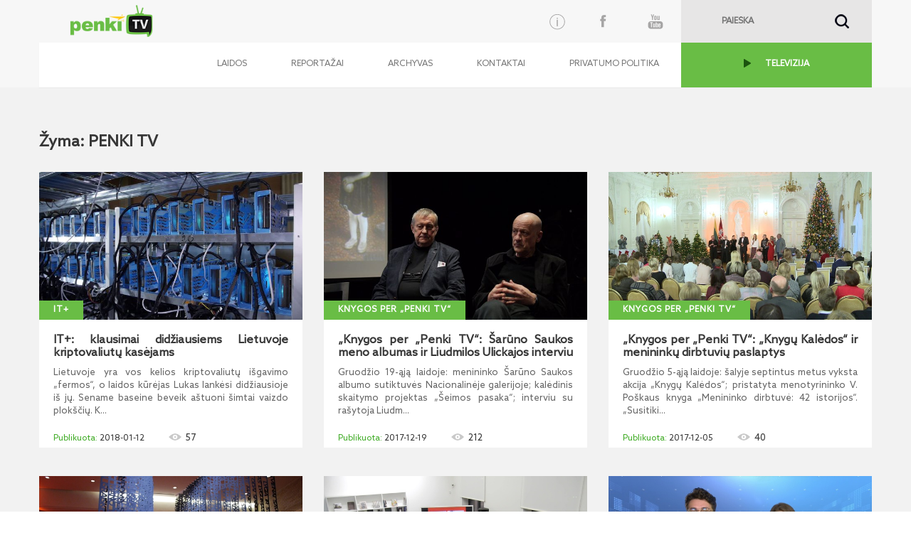

--- FILE ---
content_type: text/html; charset=utf-8
request_url: https://www.penki.tv/tag?keyword=PENKI%20TV
body_size: 19449
content:


<!DOCTYPE html PUBLIC "-//W3C//DTD XHTML 1.0 Transitional//EN" "http://www.w3.org/TR/xhtml1/DTD/xhtml1-transitional.dtd">

<html xmlns="http://www.w3.org/1999/xhtml">
<head><title>
	PenkiTV
</title>
    <!--[if IE]><meta http-equiv="X-UA-Compatible" content="IE=edge,chrome=1" /><![endif]-->
    <meta http-equiv="X-UA-Compatible" content="IE=edge" /><meta name="viewport" content="initial-scale=1,maximum-scale=1,user-scalable=no" /><meta property="fb:app_id" content="550238141815927" /><link href="/Styles/bootstrap-theme.css" rel="stylesheet" /><link href="/Styles/bootstrap.css" rel="stylesheet" /><link href="/Styles/styles.css" rel="stylesheet" /><link href="/Styles/tipsy.css" rel="stylesheet" /><link href="/Styles/jquery-ui.css" rel="stylesheet" />
    <script src="https://code.jquery.com/jquery-1.9.1.min.js" type="text/javascript"></script>
    <script src="/Scripts/jquery-ui.js" type="text/javascript"></script>
    <script src="/Scripts/jquery.ui.datepicker-lt.js"></script>
    <script src="/Scripts/bootstrap.min.js" type="text/javascript"></script>
    <script src="/Scripts/jquery.tipsy.js" type="text/javascript"></script>
    <script src="https://ajax.aspnetcdn.com/ajax/jquery.templates/beta1/jquery.tmpl.min.js" type="text/javascript"></script>
    <script src="/Scripts/jquery.mask.min.js" type="text/javascript"></script>
    <script src="/Scripts/functions.js?date=20160119" type="text/javascript"></script>
    <script src="/Scripts/VideoPlayer.js?date=20160119" type="text/javascript"></script>
    <script type="text/javascript">

        var _gaq = _gaq || [];
        _gaq.push(['_setAccount', 'UA-108710-21']);
        _gaq.push(['_trackPageview']);

        (function () {
            var ga = document.createElement('script'); ga.type = 'text/javascript'; ga.async = true;
            ga.src = ('https:' == document.location.protocol ? 'https://ssl' : 'http://www') + '.google-analytics.com/ga.js';
            var s = document.getElementsByTagName('script')[0]; s.parentNode.insertBefore(ga, s);
        })();

    </script>


    
    
</head>
<body>
    <form method="post" action="./tag?keyword=PENKI+TV" id="m_form">
<div class="aspNetHidden">
<input type="hidden" name="__EVENTTARGET" id="__EVENTTARGET" value="" />
<input type="hidden" name="__EVENTARGUMENT" id="__EVENTARGUMENT" value="" />
<input type="hidden" name="__VIEWSTATE" id="__VIEWSTATE" value="/wEPDwUKLTQ4NDAwNDczMWRkMxv7pmIf3xrqvgjvoQdhkvj/dd98v+WNrHI0cOd5M3c=" />
</div>

<script type="text/javascript">
//<![CDATA[
var theForm = document.forms['m_form'];
if (!theForm) {
    theForm = document.m_form;
}
function __doPostBack(eventTarget, eventArgument) {
    if (!theForm.onsubmit || (theForm.onsubmit() != false)) {
        theForm.__EVENTTARGET.value = eventTarget;
        theForm.__EVENTARGUMENT.value = eventArgument;
        theForm.submit();
    }
}
//]]>
</script>


<script src="/WebResource.axd?d=UZz-QSywdFVHLT_iKDN_umVGUQIEcr1zS0jE1Ow4iTYpFGL0ow-uGwABn3jagpH-IJfNqjIkH8RbA2GTYcilbYiQ2W1vqMSJVS8jUkuCtoo1&amp;t=638901644248157332" type="text/javascript"></script>

<div class="aspNetHidden">

	<input type="hidden" name="__VIEWSTATEGENERATOR" id="__VIEWSTATEGENERATOR" value="07C50832" />
	<input type="hidden" name="__SCROLLPOSITIONX" id="__SCROLLPOSITIONX" value="0" />
	<input type="hidden" name="__SCROLLPOSITIONY" id="__SCROLLPOSITIONY" value="0" />
</div>
        

    <div id="wrapper">
        <!-- HEADER -->    
            <header id="header">
                <div class="container-fluid"> 
                    <div class="container">
                        <a href="#" class="hidden-xs hidden-sm scrollup">Scroll</a>
                        <a href="/">
                            <img class="left hidden-xs" id="logo" src="/Images/logo.png" border="0" alt="" />
                        </a>
                        

<script type="text/javascript">
    $(document).ready(function () {
        $('#m_searchText').focus(function () {          
            $('#m_searchText').val('');
        });

        $('#m_searchText').blur(function () {
            if ($('#m_searchText').val() == '')
                $('#m_searchText').val('');
        });

        $("#m_searchText").keypress(function (event) {
           
            var keycode = (event.keyCode ? event.keyCode : event.which);
           
            if (keycode == '13') {               
                __doPostBack("ctl00$ctl00$BaseContentPlaceHolder$Search$m_searchBtn", "");              
            }
        });

    });

    function check() {
        if ($('#m_searchText').val() == '')
              return false;
          return true;
      }
</script>

<div class="right hidden-xs" id="search">
    <input name="ctl00$ctl00$BaseContentPlaceHolder$Search$m_searchText" type="text" id="m_searchText" placeholder="PAIEŠKA" />  
    <a onclick="return check();" id="m_searchBtn" href="javascript:__doPostBack(&#39;ctl00$ctl00$BaseContentPlaceHolder$Search$m_searchBtn&#39;,&#39;&#39;)">&nbsp;</a>
</div>

                        



<div id="social_block" class="hidden-xs">
            <!-- Info button -->
        <button type="button" class="btn" data-toggle="modal" data-target="#infomodal">
          <?xml version="1.0" encoding="utf-8"?>
        <svg version="1.1" id="Layer_1" xmlns="http://www.w3.org/2000/svg" xmlns:xlink="http://www.w3.org/1999/xlink" x="0px" y="0px"
	         viewBox="0 0 100 98.9" style="enable-background:new 0 0 100 98.9;" xml:space="preserve">
        <path d="M50,85.9c-19.8,0-35.9-16.1-35.9-35.9c0-19.8,16.1-35.9,35.9-35.9S85.9,30.2,85.9,50C85.9,69.8,69.8,85.9,50,85.9z M50,17.1
	        c-18.1,0-32.9,14.8-32.9,32.9c0,18.1,14.8,32.9,32.9,32.9S82.9,68.1,82.9,50S68.1,17.1,50,17.1z"/>
        <path d="M50,72c-1.4,0-2.5-1.1-2.5-2.5V42.2c0-1.4,1.1-2.5,2.5-2.5s2.5,1.1,2.5,2.5v27.3C52.5,70.8,51.4,72,50,72z"/>
        <circle cx="50" cy="33.4" r="2.8"/>
        </svg>
        </button>
    <a class="social facebook" href="http://www.youtube.com/penkitv" target="_blank"></a>
    <a class="social youtube" href="https://www.facebook.com/PenkiTV" target="_blank"></a>
</div>

                    </div>
                </div>
            </header>


        <!-- MENU -->
        <div class="container-fluid main-nav bg_menu" >
            <div class="container menu_bg">
                    


<nav class="main-menu navbar navbar-default navbar-right">
    <div class="container-fluid">
        <div class="navbar-header">
            <button type="button" class="navbar-toggle collapsed" data-toggle="collapse" data-target="#navbar" aria-expanded="false" aria-controls="navbar">
                <span class="sr-only">Toggle navigation</span>
                <span class="icon-bar"></span>
                <span class="icon-bar"></span>
                <span class="icon-bar"></span>
            </button>
            <a href="/">
                <img class="left visible-xs" id="logo-xs" src="/Images/logo.png" border="0" alt="" />
            </a>
        </div>
        

        <div id="navbar" class="navbar-collapse collapse" aria-expanded="false" style="height: 1px;">
            <ul class="nav navbar-nav">
	
                            <li>
                                <a href="/laidos/" target="_self">Laidos</a>
                            </li>
                        
                            <li>
                                <a href="/reportazai/" target="_self">Reportažai</a>
                            </li>
                        
                            <li>
                                <a href="/archive?reportid=9461" target="_self">Archyvas</a>
                            </li>
                        
                            <li>
                                <a href="/kontaktai/" target="_self">Kontaktai</a>
                            </li>
                        
                            <li>
                                <a href="https://5ci.lt/privatumo-politika" target="_blank">Privatumo politika</a>
                            </li>
                        
                            <li>
                                <a href="https://www.penki.lt/televizija/tiesiogine-transliacija/lrt-hd" target="_blank">TELEVIZIJA</a>
                            </li>
                        
</ul>
        </div>
        <!--/.nav-collapse -->
    </div>
    <!--/.container-fluid -->
</nav>
        <!-- Info Content -->
        <div class="modal fade" id="infomodal" tabindex="-1" role="dialog" aria-labelledby="myModalLabel">
         <div class="vertical-alignment-helper">
          <div class="modal-dialog" role="document">
            <div class="modal-content">
              <div class="modal-header">
                <button type="button" class="close" data-dismiss="modal" aria-label="Close"><span aria-hidden="true">&times;</span></button>
                <h4 class="modal-title text-center text-uppercase" id="myModalLabel">INFORMACIJA</h4>
              </div>
              <div class="modal-body">



  <!-- Nav tabs -->
  <ul class="nav nav-tabs" role="tablist">
    <li role="presentation " class="active col-sm-4 col-xs-12">

            <a href="#apie" aria-controls="home" role="tab" data-toggle="tab">
               <?xml version="1.0" encoding="utf-8"?>
                <svg version="1.1"
	                 id="Layer_1" xmlns:cc="http://creativecommons.org/ns#" xmlns:dc="http://purl.org/dc/elements/1.1/" xmlns:inkscape="http://www.inkscape.org/namespaces/inkscape" xmlns:rdf="http://www.w3.org/1999/02/22-rdf-syntax-ns#" xmlns:sodipodi="http://sodipodi.sourceforge.net/DTD/sodipodi-0.dtd" xmlns:svg="http://www.w3.org/2000/svg"
	                 xmlns="http://www.w3.org/2000/svg" xmlns:xlink="http://www.w3.org/1999/xlink" x="0px" y="0px" viewBox="0 0 93 96"
	                 style="enable-background:new 0 0 93 96;" xml:space="preserve">
                <title>Info icon</title>
                <g transform="translate(0,-952.36218)">
	                <path d="M91.5,1000.2c0,24.9-20.1,45-45,45s-45-20.1-45-45c0-24.9,20.1-45,45-45S91.5,975.4,91.5,1000.2z"/>
	                <g>
		                <path style="fill:#FFFFFF;" d="M52.2,970.4c1.7,0,3.2,0.6,4.4,1.8c1.2,1.2,1.8,2.7,1.8,4.4c0,1.7-0.6,3.2-1.8,4.4
			                c-1.2,1.2-2.7,1.8-4.4,1.8c-1.7,0-3.1-0.6-4.3-1.8c-1.2-1.2-1.8-2.7-1.8-4.4c0-1.7,0.6-3.2,1.8-4.4
			                C49.1,971,50.5,970.4,52.2,970.4z M54.8,989.8l-8.6,30c-0.5,1.7-0.7,2.8-0.7,3.4c0,0.3,0.1,0.6,0.4,0.9c0.3,0.3,0.5,0.4,0.8,0.4
			                c0.5,0,1-0.2,1.4-0.6c1.3-1,2.8-2.9,4.6-5.7l1.4,0.8c-4.2,7.4-8.8,11.1-13.5,11.1c-1.8,0-3.3-0.5-4.4-1.5c-1.1-1-1.6-2.3-1.6-3.9
			                c0-1,0.2-2.4,0.7-4l5.9-20.2c0.6-1.9,0.8-3.4,0.8-4.4c0-0.6-0.3-1.2-0.8-1.6c-0.5-0.5-1.3-0.7-2.2-0.7c-0.4,0-0.9,0-1.5,0l0.5-1.7
			                l14.3-2.3L54.8,989.8z"/>
	                </g>
                </g>
                </svg>
                 <p>Apie Penki TV</p>
            </a>   

    </li>


        <li role="presentation" class="col-sm-4 col-xs-12">
            <a href="#partnership" aria-controls="profile" role="tab" data-toggle="tab"><?xml version="1.0" encoding="utf-8"?>
            <svg version="1.1"
	             id="Layer_1" xmlns:cc="http://creativecommons.org/ns#" xmlns:dc="http://purl.org/dc/elements/1.1/" xmlns:inkscape="http://www.inkscape.org/namespaces/inkscape" xmlns:rdf="http://www.w3.org/1999/02/22-rdf-syntax-ns#" xmlns:sodipodi="http://sodipodi.sourceforge.net/DTD/sodipodi-0.dtd" xmlns:svg="http://www.w3.org/2000/svg"
	             xmlns="http://www.w3.org/2000/svg" xmlns:xlink="http://www.w3.org/1999/xlink" x="0px" y="0px" viewBox="0 0 93 96"
	             style="enable-background:new 0 0 93 96;" xml:space="preserve">
            <title>Info icon</title>
            <circle cx="46.5" cy="30.2" r="26"/>
            <path  d="M7.2,92.9c0-24,17.7-33.6,39.3-33.6s39.3,9.6,39.3,33.6H7.2z"/>
            </svg>
                <p>Bendradarbiavimas</p>
            </a>
        </li>
        <li role="presentation" class="col-sm-4 col-xs-12">
            <a href="#privacy" aria-controls="messages" role="tab" data-toggle="tab">
               <?xml version="1.0" encoding="utf-8"?>

                <svg version="1.1"
	                 id="Layer_1" xmlns:cc="http://creativecommons.org/ns#" xmlns:dc="http://purl.org/dc/elements/1.1/" xmlns:inkscape="http://www.inkscape.org/namespaces/inkscape" xmlns:rdf="http://www.w3.org/1999/02/22-rdf-syntax-ns#" xmlns:sodipodi="http://sodipodi.sourceforge.net/DTD/sodipodi-0.dtd" xmlns:svg="http://www.w3.org/2000/svg"
	                 xmlns="http://www.w3.org/2000/svg" xmlns:xlink="http://www.w3.org/1999/xlink" x="0px" y="0px" viewBox="0 0 93 96"
	                 style="enable-background:new 0 0 93 96;" xml:space="preserve">
                <title>Info icon</title>
                <g transform="matrix( 1, 0, 0, 1, 0,0) ">
	                <g>
		                <g id="a">
			                <path d="M90.3,51.4c1.6-2.2,1.6-4.5,0-6.9C75.9,28.1,61.3,20,46.5,19.9C32,20,17.4,28.2,2.8,44.8c-1.8,2.6-1.8,4.8,0,6.6
				                c4.4,5.6,9.9,10.7,16.5,15.3c9.2,6.2,18.3,9.3,27.3,9.3C61.3,76.1,75.9,67.8,90.3,51.4 M46.5,28.3c5.4,0,10,1.9,13.8,5.7
				                c3.8,3.8,5.7,8.5,5.7,14.1c0,5.4-1.9,10-5.7,13.8c-3.8,3.8-8.4,5.7-13.8,5.7c-5.6,0-10.3-1.9-14-5.7s-5.7-8.4-5.7-13.8
				                c0-5.6,1.9-10.3,5.7-14.1C36.3,30.2,41,28.3,46.5,28.3 M53.2,41.3c-1.8-1.8-4-2.7-6.6-2.7s-4.9,0.9-6.8,2.7
				                c-1.8,2-2.7,4.3-2.7,6.9c0,2.6,0.9,4.8,2.7,6.6c2,1.8,4.3,2.7,6.8,2.7s4.8-0.9,6.6-2.7c1.8-1.8,2.7-4,2.7-6.6
				                C55.8,45.5,55,43.3,53.2,41.3z"/>
		                </g>
	                </g>
                </g>
                </svg> 
                <p>Privatumo politika</p>
            </a>
        </li>
  </ul>

  <!-- Tab panes -->
  <div class="tab-content">
    <div role="tabpanel" class="tab-pane active" id="apie">
        <div class="row">
            <div class="col-xs-4">
                <img class="left logo hidden-xs" src="/Images/logo.png" border="0" alt="">
            </div>
            <div class="col-xs-8 m-l-15">
                „Penki TV“ – tai įmonių grupės „Penki kontinentai“ valdomas TV kanalas, savo žiūrovams siūlantis įvairios tematikos vaizdo siužetų, autorinių laidų („Knygos per „Penki TV“, „IT+“, „Užkulisiai per „Penki TV“, „Savaitės pjūvis“, „Naujienos per „Penki TV‘ ir kt.), koncertų ir vaizdo klipų bei kito kokybiško vaizdo turinio. 
    Jaunos, energingos ir entuziastingai nusiteikusios kanalo kūrėjų komandos tikslas – aktyviai dalyvauti visuomenės informavimo procese ir pranešti apie svarbiausius Lietuvos ir užsienio įvykius, kurti informacines bei pramogines laidas, rengti reportažus informacinių technologijų, mokslo, kitomis visuomenei aktualiomis temomis.
    „Penki TV“ studija taip pat siūlo visą vaizdo ir garso produktų gamybos bei įrangos nuomos paslaugų paketą iš vienų rankų (filmavimas, įgarsinimas ir dubliavimas, vaizdo medžiagos redagavimas ir montavimas, tiesioginės transliacijos internetu ir kt.).
            </div>
        </div>       
    </div>
   
     <div role="tabpanel" class="tab-pane" id="partnership"> 
      <div class="row">
            <div class="col-xs-4">
                <img class="left logo hidden-xs" src="/Images/logo.png" border="0" alt="">
            </div>
          <div class="col-xs-8 m-l-15">
            „Penki TV“ maloniai kviečia bendradarbiauti TV kanalus, televizijas internete, regionų televizijas kuriant ir transliuojant vaizdo turinį. Prie televizijos projektų įgyvendinimo taip pat kviečiami prisijungti TV operatoriai, vaizdo montuotojai, prodiuseriai, reklamos specialistai.  
          </div>
      </div>
      </div>     
    <div role="tabpanel" class="tab-pane" id="privacy">
      <div class="row">
            <div class="col-xs-4">
                <img class="left logo hidden-xs" src="/Images/logo.png" border="0" alt="">
            </div>
          <div class="col-xs-8 m-l-15">
Bet koks „Penki TV“ programų, pavadinimo, prekės ženklų ir/ar kitos intelektinės nuosavybės naudojimas ar teisių naudotis tokia intelektine nuosavybe perdavimas / suteikimas be „Penki TV“ sutikimo laikomas neteisėtu.
                Asmenys, pageidaujantys atgaminti, transliuoti ar kitu būdu komerciniais tikslais naudoti „Penki TV“ programų įrašų kopijas, privalo kreiptis info@penki.tv. Griežtai draudžiama „Penki TV“ interneto svetainėje paskelbtą informaciją be „Penki TV“ sutikimo atgaminti ir padaryti viešai prieinama kitose interneto svetainėse ar tradicinėse žiniasklaidos priemonėse. Klausimai, komentarai ir užklausos dėl „Penki TV“ privatumo politikos gali būti siunčiami el. p. info@penki.tv. 
                </div>  
          </div>
      </div>
  </div>


              </div>
            </div>
          </div>
         </div>
        </div>
            </div>
        </div>


        <!-- PAGE CONTENT -->
        <div class="container-fluid" id="container">
                

<script type="text/javascript">
    $(window).load(function () {
        function fixDiv() {
            var $cache = $('#getfixed');
            if ($(window).scrollTop() > 131)
                $cache.css({ 'position': 'fixed', 'top': '0', });
            else
                $cache.css({ 'position': 'absolute', 'top': 'auto', 'margin-left': '0' });
        }
        $(window).scroll(fixDiv);
        fixDiv();

        $('#close_player').click(function () {
            $('#videoPopupPlaceHolder').hide();
            $('#frameVideo').attr('src', '');
        });
    });
</script>

<div id="videoPopupPlaceHolder" style="display: none;">
    <div class="container-fluid bg_white">
        <div class="" style="z-index: 10">
            <div class="container">
                <div id="main_stream">
                    <a id="close_player" class="right social close"></a>
                    <iframe id="frameVideo" src="" frameborder="0" scrolling="no" width="100%" webkitallowfullscreen="true" mozallowfullscreen="true" allowfullscreen="true"></iframe>
                    <div id="main_stream_left">
                        <script async src="//pagead2.googlesyndication.com/pagead/js/adsbygoogle.js"></script>
                        <!-- Responsive -->
                        <ins class="adsbygoogle"
                            style="display: block"
                            data-ad-client="ca-pub-5054791482177139"
                            data-ad-slot="2500794005"
                            data-ad-format="auto"></ins>
                        <script>
                                (adsbygoogle = window.adsbygoogle || []).push({});
                        </script>
                    </div>
                    <div id="main_stream_right"></div>
                </div>
            </div>
            <div class="container-fluid bg_white">
                <div class="container bg_white">
                    <div class="video_title">
                        <div id="stream_info">
                            <h2 class="head" id="video_title"></h2>
                            <span class="date" id="video_date"></span>
                            <span class="youtube_views" id="video_views"></span>
                            <div id="video_date"></div>
                            <div>
                                <div id="shareduration" class="timeshare" data-time-prefix="popup">
                                    Dalintis nuo:
                                        <input type="text" class="inputTime" id="popupvideoShareStartTime" value="00:00:00">
                                    iki
                                        <input type="text" class="inputTime" id="popupvideoShareEndTime" value="00:00:00">
                                    <input readonly="readonly" type="text" id="popupvideoShareUrl" value="">
                                </div>
                            </div>
                            <p id="tipsy_description"></p>
                            <p id="playVideoKeywords"></p>
                            <a class="right" id="report_title"></a>
                        </div>
                    </div>
                </div>
            </div>
        </div>
    </div>
</div>

                
    

<section id="latest_video">
    <div class="container">
        <h1>Žyma: PENKI TV</h1>
        <div class="row">
            
                    <div class="col-xs-12 col-sm-4">
                        <div class="hover_info">
                            <a onclick='PlayVideo(
                                                        275163, 
                                                        "IT+: klausimai didžiausiems Lietuvoje kriptovaliutų kasėjams",  
                                                        "2018-01-12", 
                                                        "Lietuvoje yra vos kelios kriptovaliutų išgavimo „fermos“, o laidos kūrėjas Lukas lankėsi\r\ndidžiausioje iš jų. Sename baseine beveik aštuoni šimtai vaizdo plokščių. Kodėl išgaunant kriptovaliutas\r\nnaudojami tokie dideli resursai? Kuo skiriasi vaizdo plokštės, kur jų gauti? Kurios kriptovaliutų savybės bus\r\nsvarbiausios ateityje? To paklausėme pačių kriptovaliutų kasėjų.\r\n",
                                                        "LT",
                                                        "IT+",
                                                        "9451",
                                                        "57",
                                                        "penki.tv: kriptovaliutos, kasimas, Bitcoin, Ethereum, uždarbis"
                                                     ); return false;'>
                                <div class="video_overlay"></div>
                            </a>
                            <a>
                                <img src="http://media.search.lt/GetFile.php?OID=275163&filetype=3" onerror="this.src = '/images/notfoundlogo.jpg';" />
                            </a>
                        </div>
                         <a class="subheading" href="/Video?rid=9451&oid=275163">IT+</a>
                        <div class="videopanel">
                            <p class="head" onclick='PlayVideo(
                                                  275163,
                                                "IT+: klausimai didžiausiems Lietuvoje kriptovaliutų kasėjams", 
                                                "2018-01-12", 
                                                "Lietuvoje yra vos kelios kriptovaliutų išgavimo „fermos“, o laidos kūrėjas Lukas lankėsi\r\ndidžiausioje iš jų. Sename baseine beveik aštuoni šimtai vaizdo plokščių. Kodėl išgaunant kriptovaliutas\r\nnaudojami tokie dideli resursai? Kuo skiriasi vaizdo plokštės, kur jų gauti? Kurios kriptovaliutų savybės bus\r\nsvarbiausios ateityje? To paklausėme pačių kriptovaliutų kasėjų.\r\n", 
                                                "LT",
                                                "IT+",
                                                "9451",
                                                "57",
                                                "penki.tv: kriptovaliutos, kasimas, Bitcoin, Ethereum, uždarbis"
                                            ); return false;'>
                                IT+: klausimai didžiausiems Lietuvoje kriptovaliutų kasėjams
                                <p>Lietuvoje yra vos kelios kriptovaliutų išgavimo „fermos“, o laidos kūrėjas Lukas lankėsi
didžiausioje iš jų. Sename baseine beveik aštuoni šimtai vaizdo plokščių. K...</p>
                            </p>
                            <p>
                                <span class="date">2018-01-12</span>
                                <span class="youtube_views" id="videoCount">57</span>
                            </p>
                        </div>
                    </div>
                    
                
                    <div class="col-xs-12 col-sm-4">
                        <div class="hover_info">
                            <a onclick='PlayVideo(
                                                        275028, 
                                                        "„Knygos per „Penki TV“: Šarūno Saukos meno albumas ir Liudmilos Ulickajos interviu",  
                                                        "2017-12-19", 
                                                        "Gruodžio 19-ąją laidoje: menininko Šarūno Saukos albumo sutiktuvės Nacionalinėje galerijoje; kalėdinis skaitymo projektas „Šeimos pasaka“; interviu su rašytoja Liudmila Ulickaja. „Vaikų knygų lentynoje“ – Marko Leino „Kalėdų istorija“. ",
                                                        "LT",
                                                        "Knygos per „Penki TV“",
                                                        "9250",
                                                        "212",
                                                        "Knygos per, Penki TV, Aina Kirdulienė, Šarūnas Sauka, Ramutė Rachlevičiūtė, Šeimos pasaka, Inga Mitunevičiūtė, Ingrida Mereckaitė, Liudmila Ulickaja, Marko Leino, Kalėdų istorija, Gintė Nutautaitė"
                                                     ); return false;'>
                                <div class="video_overlay"></div>
                            </a>
                            <a>
                                <img src="http://media.search.lt/GetFile.php?OID=275028&filetype=3" onerror="this.src = '/images/notfoundlogo.jpg';" />
                            </a>
                        </div>
                         <a class="subheading" href="/Video?rid=9250&oid=275028">Knygos per „Penki TV“</a>
                        <div class="videopanel">
                            <p class="head" onclick='PlayVideo(
                                                  275028,
                                                "„Knygos per „Penki TV“: Šarūno Saukos meno albumas ir Liudmilos Ulickajos interviu", 
                                                "2017-12-19", 
                                                "Gruodžio 19-ąją laidoje: menininko Šarūno Saukos albumo sutiktuvės Nacionalinėje galerijoje; kalėdinis skaitymo projektas „Šeimos pasaka“; interviu su rašytoja Liudmila Ulickaja. „Vaikų knygų lentynoje“ – Marko Leino „Kalėdų istorija“. ", 
                                                "LT",
                                                "Knygos per „Penki TV“",
                                                "9250",
                                                "212",
                                                "Knygos per, Penki TV, Aina Kirdulienė, Šarūnas Sauka, Ramutė Rachlevičiūtė, Šeimos pasaka, Inga Mitunevičiūtė, Ingrida Mereckaitė, Liudmila Ulickaja, Marko Leino, Kalėdų istorija, Gintė Nutautaitė"
                                            ); return false;'>
                                „Knygos per „Penki TV“: Šarūno Saukos meno albumas ir Liudmilos Ulickajos interviu
                                <p>Gruodžio 19-ąją laidoje: menininko Šarūno Saukos albumo sutiktuvės Nacionalinėje galerijoje; kalėdinis skaitymo projektas „Šeimos pasaka“; interviu su rašytoja Liudm...</p>
                            </p>
                            <p>
                                <span class="date">2017-12-19</span>
                                <span class="youtube_views" id="videoCount">212</span>
                            </p>
                        </div>
                    </div>
                    
                
                    <div class="col-xs-12 col-sm-4">
                        <div class="hover_info">
                            <a onclick='PlayVideo(
                                                        274975, 
                                                        "„Knygos per „Penki TV“: „Knygų Kalėdos“ ir menininkų dirbtuvių paslaptys",  
                                                        "2017-12-05", 
                                                        "Gruodžio 5-ąją laidoje: šalyje septintus metus vyksta akcija „Knygų Kalėdos“; pristatyta menotyrininko V. Poškaus knyga „Menininko dirbtuvė: 42 istorijos“. „Susitikimuose“ – rašytoja Gaja Guna Eklė. „Vaikų knygų lentynoje“ aptariame Sonios Hartnet knygą „Sidabrinis asiliukas“.",
                                                        "LT",
                                                        "Knygos per „Penki TV“",
                                                        "9250",
                                                        "40",
                                                        "Knygos per, Penki TV, Aina Kirdulienė, Knygų Kalėdos, Beata Nicholson, Donatas Montvydas, Algirdas Kaušpėdas, Jurga Šeduikytė, Jonas Nainys, Vidas Poškus, Menininko dirbtuvė, 42 istorijos, Jurgita Ludavičienė, Kęstutis Kasparavičius, Ernestas Parulskis, Gaja Guna, Eklė, Brolis, kurio nereikėjo, Sonya Hartnett, Sidabrinis asiliukas"
                                                     ); return false;'>
                                <div class="video_overlay"></div>
                            </a>
                            <a>
                                <img src="http://media.search.lt/GetFile.php?OID=274975&filetype=3" onerror="this.src = '/images/notfoundlogo.jpg';" />
                            </a>
                        </div>
                         <a class="subheading" href="/Video?rid=9250&oid=274975">Knygos per „Penki TV“</a>
                        <div class="videopanel">
                            <p class="head" onclick='PlayVideo(
                                                  274975,
                                                "„Knygos per „Penki TV“: „Knygų Kalėdos“ ir menininkų dirbtuvių paslaptys", 
                                                "2017-12-05", 
                                                "Gruodžio 5-ąją laidoje: šalyje septintus metus vyksta akcija „Knygų Kalėdos“; pristatyta menotyrininko V. Poškaus knyga „Menininko dirbtuvė: 42 istorijos“. „Susitikimuose“ – rašytoja Gaja Guna Eklė. „Vaikų knygų lentynoje“ aptariame Sonios Hartnet knygą „Sidabrinis asiliukas“.", 
                                                "LT",
                                                "Knygos per „Penki TV“",
                                                "9250",
                                                "40",
                                                "Knygos per, Penki TV, Aina Kirdulienė, Knygų Kalėdos, Beata Nicholson, Donatas Montvydas, Algirdas Kaušpėdas, Jurga Šeduikytė, Jonas Nainys, Vidas Poškus, Menininko dirbtuvė, 42 istorijos, Jurgita Ludavičienė, Kęstutis Kasparavičius, Ernestas Parulskis, Gaja Guna, Eklė, Brolis, kurio nereikėjo, Sonya Hartnett, Sidabrinis asiliukas"
                                            ); return false;'>
                                „Knygos per „Penki TV“: „Knygų Kalėdos“ ir menininkų dirbtuvių paslaptys
                                <p>Gruodžio 5-ąją laidoje: šalyje septintus metus vyksta akcija „Knygų Kalėdos“; pristatyta menotyrininko V. Poškaus knyga „Menininko dirbtuvė: 42 istorijos“. „Susitiki...</p>
                            </p>
                            <p>
                                <span class="date">2017-12-05</span>
                                <span class="youtube_views" id="videoCount">40</span>
                            </p>
                        </div>
                    </div>
                    <div class="clearfix visible-xs visible-sm visible-md visible-lg"></div>
                
                    <div class="col-xs-12 col-sm-4">
                        <div class="hover_info">
                            <a onclick='PlayVideo(
                                                        274873, 
                                                        "„Knygos per „Penki TV“: A. Lindgren gimtadienis, „Vilniaus lapai“ ir D. Martinelli interviu",  
                                                        "2017-11-21", 
                                                        "Lapkričio 21-ąją laidoje: M. Mažvydo bibliotekoje paminėtos švedų rašytojos Astridos Lindgren 110-osios gimimo metinės; nuvilnijo festivalis „Vilniaus lapai“; interviu su Dario Martinelli, parašiusiu knygą „Laiškai sūnui vegetarui“. „Vaikų knygų lentynoje“ – Hakon Ovreas knyga „Rudalius“.",
                                                        "LT",
                                                        "Knygos per „Penki TV“",
                                                        "9250",
                                                        "112",
                                                        "Knygos per, Penki TV, Aina Kirdulienė, Malin Billing, Astrida Lindgren, Vilniaus lapai, Jūratė Čerškutė, Rūta Kačkutė, Justinas Vancevičius, Vaikų žemė, Dario Martinelli, Laiškai, sūnui vegetarui, Hakon Ovreas, Rudalius, Inga Mitunevičiūtė, Gintė Nutautaitė"
                                                     ); return false;'>
                                <div class="video_overlay"></div>
                            </a>
                            <a>
                                <img src="http://media.search.lt/GetFile.php?OID=274873&filetype=3" onerror="this.src = '/images/notfoundlogo.jpg';" />
                            </a>
                        </div>
                         <a class="subheading" href="/Video?rid=9250&oid=274873">Knygos per „Penki TV“</a>
                        <div class="videopanel">
                            <p class="head" onclick='PlayVideo(
                                                  274873,
                                                "„Knygos per „Penki TV“: A. Lindgren gimtadienis, „Vilniaus lapai“ ir D. Martinelli interviu", 
                                                "2017-11-21", 
                                                "Lapkričio 21-ąją laidoje: M. Mažvydo bibliotekoje paminėtos švedų rašytojos Astridos Lindgren 110-osios gimimo metinės; nuvilnijo festivalis „Vilniaus lapai“; interviu su Dario Martinelli, parašiusiu knygą „Laiškai sūnui vegetarui“. „Vaikų knygų lentynoje“ – Hakon Ovreas knyga „Rudalius“.", 
                                                "LT",
                                                "Knygos per „Penki TV“",
                                                "9250",
                                                "112",
                                                "Knygos per, Penki TV, Aina Kirdulienė, Malin Billing, Astrida Lindgren, Vilniaus lapai, Jūratė Čerškutė, Rūta Kačkutė, Justinas Vancevičius, Vaikų žemė, Dario Martinelli, Laiškai, sūnui vegetarui, Hakon Ovreas, Rudalius, Inga Mitunevičiūtė, Gintė Nutautaitė"
                                            ); return false;'>
                                „Knygos per „Penki TV“: A. Lindgren gimtadienis, „Vilniaus lapai“ ir D. Martinelli interviu
                                <p>Lapkričio 21-ąją laidoje: M. Mažvydo bibliotekoje paminėtos švedų rašytojos Astridos Lindgren 110-osios gimimo metinės; nuvilnijo festivalis „Vilniaus lapai“; interv...</p>
                            </p>
                            <p>
                                <span class="date">2017-11-21</span>
                                <span class="youtube_views" id="videoCount">112</span>
                            </p>
                        </div>
                    </div>
                    
                
                    <div class="col-xs-12 col-sm-4">
                        <div class="hover_info">
                            <a onclick='PlayVideo(
                                                        274737, 
                                                        "„Knygos per „Penki TV“: drąsa laužyti stereotipus pagal G. Grušaitę ir A. J. Greimas komikse",  
                                                        "2017-11-07", 
                                                        "Lapkričio 7-osios laidoje: Rasos Sagės debiutinis romanas „Laimingi žmonės keliauja dviračiais“; Miglės Anušauskaitės komiksų knyga „Dr. Kvadratas. Greimas ir jo semiotika“; Gabijos Grušaitės romanas „Stasys Šaltoka. Vieneri metai“. Vaikų knygų lentynoje – leidyklos „Tikra knyga“ naujiena „Draugystė ant straublio galo“.",
                                                        "LT",
                                                        "Knygos per „Penki TV“",
                                                        "9250",
                                                        "161",
                                                        "Knygos per, Penki TV, Aina Kirdulienė, Rasa Sagė, Laimingi žmonės, keliauja dviračiais, Miglė Anušauskaitė, Dr. Kvadratas, Greimas, semiotika, Gabija Grušaitė, Stasys Šaltoka, Marius Marcinkevičius, Aušra Kiudulaitė, Draugystė ant, straublio galo"
                                                     ); return false;'>
                                <div class="video_overlay"></div>
                            </a>
                            <a>
                                <img src="http://media.search.lt/GetFile.php?OID=274737&filetype=3" onerror="this.src = '/images/notfoundlogo.jpg';" />
                            </a>
                        </div>
                         <a class="subheading" href="/Video?rid=9250&oid=274737">Knygos per „Penki TV“</a>
                        <div class="videopanel">
                            <p class="head" onclick='PlayVideo(
                                                  274737,
                                                "„Knygos per „Penki TV“: drąsa laužyti stereotipus pagal G. Grušaitę ir A. J. Greimas komikse", 
                                                "2017-11-07", 
                                                "Lapkričio 7-osios laidoje: Rasos Sagės debiutinis romanas „Laimingi žmonės keliauja dviračiais“; Miglės Anušauskaitės komiksų knyga „Dr. Kvadratas. Greimas ir jo semiotika“; Gabijos Grušaitės romanas „Stasys Šaltoka. Vieneri metai“. Vaikų knygų lentynoje – leidyklos „Tikra knyga“ naujiena „Draugystė ant straublio galo“.", 
                                                "LT",
                                                "Knygos per „Penki TV“",
                                                "9250",
                                                "161",
                                                "Knygos per, Penki TV, Aina Kirdulienė, Rasa Sagė, Laimingi žmonės, keliauja dviračiais, Miglė Anušauskaitė, Dr. Kvadratas, Greimas, semiotika, Gabija Grušaitė, Stasys Šaltoka, Marius Marcinkevičius, Aušra Kiudulaitė, Draugystė ant, straublio galo"
                                            ); return false;'>
                                „Knygos per „Penki TV“: drąsa laužyti stereotipus pagal G. Grušaitę ir A. J. Greimas komikse
                                <p>Lapkričio 7-osios laidoje: Rasos Sagės debiutinis romanas „Laimingi žmonės keliauja dviračiais“; Miglės Anušauskaitės komiksų knyga „Dr. Kvadratas. Greimas ir jo sem...</p>
                            </p>
                            <p>
                                <span class="date">2017-11-07</span>
                                <span class="youtube_views" id="videoCount">161</span>
                            </p>
                        </div>
                    </div>
                    
                
                    <div class="col-xs-12 col-sm-4">
                        <div class="hover_info">
                            <a onclick='PlayVideo(
                                                        274715, 
                                                        "IT+: „Išmani Lietuva“, šviesolaidinis internetas Lietuvoje",  
                                                        "2017-11-03", 
                                                        "Renginyje „Išmani Lietuva“ sutikome išmanių žmonių ir dar sumanesnių jų technologijų – objektus atpažįstančią kamerą, Lietuvos istoriją primenančią virtualiosios realybės patirtį. Taip pat sužinojome, kaip sekasi projektui „Kompiuteriukai vaikams“ ir kuo ypatingas išmanusis šalmas. Be abejo, paminėjome ir Pasaulinę informacinių technologijų plėtros dieną bei 19-ąjį šviesolaidinio interneto Lietuvoje gimtadienį.",
                                                        "LT",
                                                        "IT+",
                                                        "9451",
                                                        "60",
                                                        "Išmani Lietuva, Litexpo paroda, Pixevia, Gluk Media, 123go, Kompiuteriukai vaikams, šviesolaidis Lietuvoje, šviesolaidinis internetas, Skynet, IT plėtra, IT+, Penki TV"
                                                     ); return false;'>
                                <div class="video_overlay"></div>
                            </a>
                            <a>
                                <img src="http://media.search.lt/GetFile.php?OID=274715&filetype=3" onerror="this.src = '/images/notfoundlogo.jpg';" />
                            </a>
                        </div>
                         <a class="subheading" href="/Video?rid=9451&oid=274715">IT+</a>
                        <div class="videopanel">
                            <p class="head" onclick='PlayVideo(
                                                  274715,
                                                "IT+: „Išmani Lietuva“, šviesolaidinis internetas Lietuvoje", 
                                                "2017-11-03", 
                                                "Renginyje „Išmani Lietuva“ sutikome išmanių žmonių ir dar sumanesnių jų technologijų – objektus atpažįstančią kamerą, Lietuvos istoriją primenančią virtualiosios realybės patirtį. Taip pat sužinojome, kaip sekasi projektui „Kompiuteriukai vaikams“ ir kuo ypatingas išmanusis šalmas. Be abejo, paminėjome ir Pasaulinę informacinių technologijų plėtros dieną bei 19-ąjį šviesolaidinio interneto Lietuvoje gimtadienį.", 
                                                "LT",
                                                "IT+",
                                                "9451",
                                                "60",
                                                "Išmani Lietuva, Litexpo paroda, Pixevia, Gluk Media, 123go, Kompiuteriukai vaikams, šviesolaidis Lietuvoje, šviesolaidinis internetas, Skynet, IT plėtra, IT+, Penki TV"
                                            ); return false;'>
                                IT+: „Išmani Lietuva“, šviesolaidinis internetas Lietuvoje
                                <p>Renginyje „Išmani Lietuva“ sutikome išmanių žmonių ir dar sumanesnių jų technologijų – objektus atpažįstančią kamerą, Lietuvos istoriją primenančią virtualiosios rea...</p>
                            </p>
                            <p>
                                <span class="date">2017-11-03</span>
                                <span class="youtube_views" id="videoCount">60</span>
                            </p>
                        </div>
                    </div>
                    <div class="clearfix visible-xs visible-sm visible-md visible-lg"></div>
                
                    <div class="col-xs-12 col-sm-4">
                        <div class="hover_info">
                            <a onclick='PlayVideo(
                                                        274696, 
                                                        "„Knygos per „Penki TV“: krikščioniškasis Vilnius ir knygų tinklaraščiai ",  
                                                        "2017-10-24", 
                                                        "Spalį kviečiame palydėti atidžiau apžiūrint krikščionybės įspaudus Vilniaus veide. Tai padaryti mums padės kultūros istorikė Irena Vaišvilaitė. Taip pat supažindinsime su klaipėdiete Sandra – tinklaraščio „Aš skaitau“ kūrėja. Skaudžius istorijos ir likimo vingius atskleis Jochananas Fainas, šį mėnesį viešėjęs Lietuvoje ir pristatęs knygą „Berniukas su smuiku“. Jauniems ir bebaimiams – bilietas į  „Siaubų autobusą“.",
                                                        "LT",
                                                        "Knygos per „Penki TV“",
                                                        "9250",
                                                        "187",
                                                        "Knygos per, Penki TV, Aina Kirdulienė, Irena Vaišvilaitė, Pasivaikščiojimai po, krikščioniškąjį Vilnių, Aš skaitau, Jochananas Fainas, Berniukas, su smuiku, Paul, van Loon, Siaubų autobusas, Inga Mitunevičiūtė, Linas Nutautas"
                                                     ); return false;'>
                                <div class="video_overlay"></div>
                            </a>
                            <a>
                                <img src="http://media.search.lt/GetFile.php?OID=274696&filetype=3" onerror="this.src = '/images/notfoundlogo.jpg';" />
                            </a>
                        </div>
                         <a class="subheading" href="/Video?rid=9250&oid=274696">Knygos per „Penki TV“</a>
                        <div class="videopanel">
                            <p class="head" onclick='PlayVideo(
                                                  274696,
                                                "„Knygos per „Penki TV“: krikščioniškasis Vilnius ir knygų tinklaraščiai ", 
                                                "2017-10-24", 
                                                "Spalį kviečiame palydėti atidžiau apžiūrint krikščionybės įspaudus Vilniaus veide. Tai padaryti mums padės kultūros istorikė Irena Vaišvilaitė. Taip pat supažindinsime su klaipėdiete Sandra – tinklaraščio „Aš skaitau“ kūrėja. Skaudžius istorijos ir likimo vingius atskleis Jochananas Fainas, šį mėnesį viešėjęs Lietuvoje ir pristatęs knygą „Berniukas su smuiku“. Jauniems ir bebaimiams – bilietas į  „Siaubų autobusą“.", 
                                                "LT",
                                                "Knygos per „Penki TV“",
                                                "9250",
                                                "187",
                                                "Knygos per, Penki TV, Aina Kirdulienė, Irena Vaišvilaitė, Pasivaikščiojimai po, krikščioniškąjį Vilnių, Aš skaitau, Jochananas Fainas, Berniukas, su smuiku, Paul, van Loon, Siaubų autobusas, Inga Mitunevičiūtė, Linas Nutautas"
                                            ); return false;'>
                                „Knygos per „Penki TV“: krikščioniškasis Vilnius ir knygų tinklaraščiai 
                                <p>Spalį kviečiame palydėti atidžiau apžiūrint krikščionybės įspaudus Vilniaus veide. Tai padaryti mums padės kultūros istorikė Irena Vaišvilaitė. Taip pat supažindinsi...</p>
                            </p>
                            <p>
                                <span class="date">2017-10-24</span>
                                <span class="youtube_views" id="videoCount">187</span>
                            </p>
                        </div>
                    </div>
                    
                
                    <div class="col-xs-12 col-sm-4">
                        <div class="hover_info">
                            <a onclick='PlayVideo(
                                                        274629, 
                                                        "IT+: papildytoji realybė II. Kūrybiškumas",  
                                                        "2017-10-12", 
                                                        "Papildytoji realybė sugrįžta. Šį kartą kalbėsime apie kūrybiškiausius jos pritaikymo būdus ir svarstysime: pramogos ar edukacija yra šios erdvės ateitis. Taip pat apžvelgsime įdomiausius papildytosios realybės mobiliųjų telefonų žaidimus, kuriuos namuose išmėginti gali kiekvienas.",
                                                        "LT",
                                                        "IT+",
                                                        "9451",
                                                        "67",
                                                        "papildytoji realybė, Žilvinas Ledas, Šarūnas Ledas, Zach Lieberman, kūrybiškumas, PokemonGo, Snapchat, virtuali realybė, Penki TV, IT+"
                                                     ); return false;'>
                                <div class="video_overlay"></div>
                            </a>
                            <a>
                                <img src="http://media.search.lt/GetFile.php?OID=274629&filetype=3" onerror="this.src = '/images/notfoundlogo.jpg';" />
                            </a>
                        </div>
                         <a class="subheading" href="/Video?rid=9451&oid=274629">IT+</a>
                        <div class="videopanel">
                            <p class="head" onclick='PlayVideo(
                                                  274629,
                                                "IT+: papildytoji realybė II. Kūrybiškumas", 
                                                "2017-10-12", 
                                                "Papildytoji realybė sugrįžta. Šį kartą kalbėsime apie kūrybiškiausius jos pritaikymo būdus ir svarstysime: pramogos ar edukacija yra šios erdvės ateitis. Taip pat apžvelgsime įdomiausius papildytosios realybės mobiliųjų telefonų žaidimus, kuriuos namuose išmėginti gali kiekvienas.", 
                                                "LT",
                                                "IT+",
                                                "9451",
                                                "67",
                                                "papildytoji realybė, Žilvinas Ledas, Šarūnas Ledas, Zach Lieberman, kūrybiškumas, PokemonGo, Snapchat, virtuali realybė, Penki TV, IT+"
                                            ); return false;'>
                                IT+: papildytoji realybė II. Kūrybiškumas
                                <p>Papildytoji realybė sugrįžta. Šį kartą kalbėsime apie kūrybiškiausius jos pritaikymo būdus ir svarstysime: pramogos ar edukacija yra šios erdvės ateitis. Taip pat ap...</p>
                            </p>
                            <p>
                                <span class="date">2017-10-12</span>
                                <span class="youtube_views" id="videoCount">67</span>
                            </p>
                        </div>
                    </div>
                    
                
                    <div class="col-xs-12 col-sm-4">
                        <div class="hover_info">
                            <a onclick='PlayVideo(
                                                        274617, 
                                                        "„Knygos per „Penki TV“: I. Valantinaitės „Trumpametražiai“ bei E. Daciūtės vaikystės pamokos",  
                                                        "2017-10-10", 
                                                        "Lietingą spalį skaidriname pokalbiu su rašytoja Evelina Daciūte. Keturių vaikų mama, dirbdama su talentingomis iliustratorėmis, lietuvių vaikų literatūrą papildė prasmingomis istorijomis. Taip pat kviečiame ragauti „Riešutortą“, kurį iškepė Benas Bėrantas ir Vilija Kvieskaitė. „Vaikų knygų lentynos“ apžvalgininkės Inga ir Gintė geležinkelio stotyje pradeda kelionę į knygą „Karas, išgelbėjęs mano gyvenimą“. Poezijos gerbėjams šis ruduo dovanoja Indrės Valantinaitės eiles, kurios atskleidžia moters ir jos išgyvenimų pasaulį.",
                                                        "LT",
                                                        "Knygos per „Penki TV“",
                                                        "9250",
                                                        "214",
                                                        "Knygos per, Penki TV, Indrė Valantinaitė, Trumpametražiai, Alma littera, Evelina Daciūtė, Tikra knyga, Inga Mitunevičiūtė, Gintė Nutautaitė, Karas, išgelbėjęs mano, gyvenimą, Nieko rimto, Riešutortas, Benas Bėrantas, Vilija Kvieskaitė"
                                                     ); return false;'>
                                <div class="video_overlay"></div>
                            </a>
                            <a>
                                <img src="http://media.search.lt/GetFile.php?OID=274617&filetype=3" onerror="this.src = '/images/notfoundlogo.jpg';" />
                            </a>
                        </div>
                         <a class="subheading" href="/Video?rid=9250&oid=274617">Knygos per „Penki TV“</a>
                        <div class="videopanel">
                            <p class="head" onclick='PlayVideo(
                                                  274617,
                                                "„Knygos per „Penki TV“: I. Valantinaitės „Trumpametražiai“ bei E. Daciūtės vaikystės pamokos", 
                                                "2017-10-10", 
                                                "Lietingą spalį skaidriname pokalbiu su rašytoja Evelina Daciūte. Keturių vaikų mama, dirbdama su talentingomis iliustratorėmis, lietuvių vaikų literatūrą papildė prasmingomis istorijomis. Taip pat kviečiame ragauti „Riešutortą“, kurį iškepė Benas Bėrantas ir Vilija Kvieskaitė. „Vaikų knygų lentynos“ apžvalgininkės Inga ir Gintė geležinkelio stotyje pradeda kelionę į knygą „Karas, išgelbėjęs mano gyvenimą“. Poezijos gerbėjams šis ruduo dovanoja Indrės Valantinaitės eiles, kurios atskleidžia moters ir jos išgyvenimų pasaulį.", 
                                                "LT",
                                                "Knygos per „Penki TV“",
                                                "9250",
                                                "214",
                                                "Knygos per, Penki TV, Indrė Valantinaitė, Trumpametražiai, Alma littera, Evelina Daciūtė, Tikra knyga, Inga Mitunevičiūtė, Gintė Nutautaitė, Karas, išgelbėjęs mano, gyvenimą, Nieko rimto, Riešutortas, Benas Bėrantas, Vilija Kvieskaitė"
                                            ); return false;'>
                                „Knygos per „Penki TV“: I. Valantinaitės „Trumpametražiai“ bei E. Daciūtės vaikystės pamokos
                                <p>Lietingą spalį skaidriname pokalbiu su rašytoja Evelina Daciūte. Keturių vaikų mama, dirbdama su talentingomis iliustratorėmis, lietuvių vaikų literatūrą papildė pra...</p>
                            </p>
                            <p>
                                <span class="date">2017-10-10</span>
                                <span class="youtube_views" id="videoCount">214</span>
                            </p>
                        </div>
                    </div>
                    <div class="clearfix visible-xs visible-sm visible-md visible-lg"></div>
                
                    <div class="col-xs-12 col-sm-4">
                        <div class="hover_info">
                            <a onclick='PlayVideo(
                                                        274598, 
                                                        "IT+: fizika ir rizika „Tyrėjų naktyje“",  
                                                        "2017-10-05", 
                                                        "„Tyrėjų naktį“ visoje Europoje mokslo įstaigos atveria duris visuomenei. Vilniuje šią dieną vyko beveik aštuoniasdešimt renginių, eksperimentų ir pristatymų, kuriuose dalyvavo ir laidos vedėjas Lukas. Dantų šepetėlių lenktynės, oru varomas kartingas ir vaizdo žaidimai, padedantys ieškoti vaistų nuo Alzheimerio ligos – tai tik keletas iš žiūrovus stebinusių inovacijų. Laidos pabaigoje nepamiršome ir naujienų – „GoPro“, „Twitter“ bei „Trafi“ atsinaujinimo.",
                                                        "LT",
                                                        "IT+",
                                                        "9451",
                                                        "106",
                                                        "Tyrėjų naktis, piliečių mokslas, Linkmenų fabrikas, Technariumas, Alzheimerio liga, kartingai, 3D spausdintuvas, dronai, lėktuvas, Penki TV, IT+"
                                                     ); return false;'>
                                <div class="video_overlay"></div>
                            </a>
                            <a>
                                <img src="http://media.search.lt/GetFile.php?OID=274598&filetype=3" onerror="this.src = '/images/notfoundlogo.jpg';" />
                            </a>
                        </div>
                         <a class="subheading" href="/Video?rid=9451&oid=274598">IT+</a>
                        <div class="videopanel">
                            <p class="head" onclick='PlayVideo(
                                                  274598,
                                                "IT+: fizika ir rizika „Tyrėjų naktyje“", 
                                                "2017-10-05", 
                                                "„Tyrėjų naktį“ visoje Europoje mokslo įstaigos atveria duris visuomenei. Vilniuje šią dieną vyko beveik aštuoniasdešimt renginių, eksperimentų ir pristatymų, kuriuose dalyvavo ir laidos vedėjas Lukas. Dantų šepetėlių lenktynės, oru varomas kartingas ir vaizdo žaidimai, padedantys ieškoti vaistų nuo Alzheimerio ligos – tai tik keletas iš žiūrovus stebinusių inovacijų. Laidos pabaigoje nepamiršome ir naujienų – „GoPro“, „Twitter“ bei „Trafi“ atsinaujinimo.", 
                                                "LT",
                                                "IT+",
                                                "9451",
                                                "106",
                                                "Tyrėjų naktis, piliečių mokslas, Linkmenų fabrikas, Technariumas, Alzheimerio liga, kartingai, 3D spausdintuvas, dronai, lėktuvas, Penki TV, IT+"
                                            ); return false;'>
                                IT+: fizika ir rizika „Tyrėjų naktyje“
                                <p>„Tyrėjų naktį“ visoje Europoje mokslo įstaigos atveria duris visuomenei. Vilniuje šią dieną vyko beveik aštuoniasdešimt renginių, eksperimentų ir pristatymų, kuriuos...</p>
                            </p>
                            <p>
                                <span class="date">2017-10-05</span>
                                <span class="youtube_views" id="videoCount">106</span>
                            </p>
                        </div>
                    </div>
                    
                
                    <div class="col-xs-12 col-sm-4">
                        <div class="hover_info">
                            <a onclick='PlayVideo(
                                                        274543, 
                                                        "IT+: papildytoji realybė (I)",  
                                                        "2017-09-27", 
                                                        "Kuo papildytajai realybei ypatingi šie metai? Kokie įspūdingiausi jos pritaikymo pavyzdžiai? Mobilieji telefonai ar akiniai – kuri patirtis geresnė? Šįkart laidoje papasakosime apie papildytąją realybę, išmėginsime ją telefone ir „Microsoft Hololens“ akiniuose, taip pat susitiksime su programėlės „SketchAR“ kūrėju.",
                                                        "LT",
                                                        "IT+",
                                                        "9451",
                                                        "95",
                                                        "SketchAR, papildytoji realybė, veido atpažinimas, Snapchat filtrai, AR, Google Hololens, ARKit, ArCore, penki TV,  IT+"
                                                     ); return false;'>
                                <div class="video_overlay"></div>
                            </a>
                            <a>
                                <img src="http://media.search.lt/GetFile.php?OID=274543&filetype=3" onerror="this.src = '/images/notfoundlogo.jpg';" />
                            </a>
                        </div>
                         <a class="subheading" href="/Video?rid=9451&oid=274543">IT+</a>
                        <div class="videopanel">
                            <p class="head" onclick='PlayVideo(
                                                  274543,
                                                "IT+: papildytoji realybė (I)", 
                                                "2017-09-27", 
                                                "Kuo papildytajai realybei ypatingi šie metai? Kokie įspūdingiausi jos pritaikymo pavyzdžiai? Mobilieji telefonai ar akiniai – kuri patirtis geresnė? Šįkart laidoje papasakosime apie papildytąją realybę, išmėginsime ją telefone ir „Microsoft Hololens“ akiniuose, taip pat susitiksime su programėlės „SketchAR“ kūrėju.", 
                                                "LT",
                                                "IT+",
                                                "9451",
                                                "95",
                                                "SketchAR, papildytoji realybė, veido atpažinimas, Snapchat filtrai, AR, Google Hololens, ARKit, ArCore, penki TV,  IT+"
                                            ); return false;'>
                                IT+: papildytoji realybė (I)
                                <p>Kuo papildytajai realybei ypatingi šie metai? Kokie įspūdingiausi jos pritaikymo pavyzdžiai? Mobilieji telefonai ar akiniai – kuri patirtis geresnė? Šįkart laidoje p...</p>
                            </p>
                            <p>
                                <span class="date">2017-09-27</span>
                                <span class="youtube_views" id="videoCount">95</span>
                            </p>
                        </div>
                    </div>
                    
                
                    <div class="col-xs-12 col-sm-4">
                        <div class="hover_info">
                            <a onclick='PlayVideo(
                                                        274540, 
                                                        "„Knygos per „Penki TV“: interviu su I. Ežerinyte, M. Buroko knygų rekomendacijos bei viešnagė pas bites",  
                                                        "2017-09-26", 
                                                        "Kol dar lepinamės paskutiniais šiltos saulės spinduliais, kviečiame į vasaros džiugesio nutviekstą pelkę pas Iloną Ežerinytę. Taip pat siūlome atsiversti romaną „aš tau sakau“, kurį parašė Vilma Kava. Kartu su Mariumi Buroku atrasite geriausias neseniai pasirodžiusias poezijos ir prozos knygas. Patys mažiausieji šauniai praleis laiką Bitininkystės muziejuje su „Bitėmis“.",
                                                        "LT",
                                                        "Knygos per „Penki TV“",
                                                        "9250",
                                                        "445",
                                                        "Knygos per, Penki TV, Aina Kirdulienė, Ilona Ežerinytė, Vilma Kava, aš tau, sakau, Marius Burokas, Inga Mitunevičiūtė, Gintė Nutautaitė, knygos vaikams, geriausios knygos, Bitės, Bitininkystės muziejus, Stripeikiai"
                                                     ); return false;'>
                                <div class="video_overlay"></div>
                            </a>
                            <a>
                                <img src="http://media.search.lt/GetFile.php?OID=274540&filetype=3" onerror="this.src = '/images/notfoundlogo.jpg';" />
                            </a>
                        </div>
                         <a class="subheading" href="/Video?rid=9250&oid=274540">Knygos per „Penki TV“</a>
                        <div class="videopanel">
                            <p class="head" onclick='PlayVideo(
                                                  274540,
                                                "„Knygos per „Penki TV“: interviu su I. Ežerinyte, M. Buroko knygų rekomendacijos bei viešnagė pas bites", 
                                                "2017-09-26", 
                                                "Kol dar lepinamės paskutiniais šiltos saulės spinduliais, kviečiame į vasaros džiugesio nutviekstą pelkę pas Iloną Ežerinytę. Taip pat siūlome atsiversti romaną „aš tau sakau“, kurį parašė Vilma Kava. Kartu su Mariumi Buroku atrasite geriausias neseniai pasirodžiusias poezijos ir prozos knygas. Patys mažiausieji šauniai praleis laiką Bitininkystės muziejuje su „Bitėmis“.", 
                                                "LT",
                                                "Knygos per „Penki TV“",
                                                "9250",
                                                "445",
                                                "Knygos per, Penki TV, Aina Kirdulienė, Ilona Ežerinytė, Vilma Kava, aš tau, sakau, Marius Burokas, Inga Mitunevičiūtė, Gintė Nutautaitė, knygos vaikams, geriausios knygos, Bitės, Bitininkystės muziejus, Stripeikiai"
                                            ); return false;'>
                                „Knygos per „Penki TV“: interviu su I. Ežerinyte, M. Buroko knygų rekomendacijos bei viešnagė pas bites
                                <p>Kol dar lepinamės paskutiniais šiltos saulės spinduliais, kviečiame į vasaros džiugesio nutviekstą pelkę pas Iloną Ežerinytę. Taip pat siūlome atsiversti romaną „aš ...</p>
                            </p>
                            <p>
                                <span class="date">2017-09-26</span>
                                <span class="youtube_views" id="videoCount">445</span>
                            </p>
                        </div>
                    </div>
                    <div class="clearfix visible-xs visible-sm visible-md visible-lg"></div>
                
                    <div class="col-xs-12 col-sm-4">
                        <div class="hover_info">
                            <a onclick='PlayVideo(
                                                        274525, 
                                                        "Dr. Ievai Gaižutytei įteiktas Italijos Žvaigždės ordinas ",  
                                                        "2017-09-21", 
                                                        "Rugsėjo 19-osios popietę sostinėje įsikūrusioje Italijos ambasadoje Italijos ir Lietuvos prekybos rūmų prezidentei dr. Ievai Gaižutytei įteiktas prestižinis Italijos Žvaigždės ordinas už ypatingus nuopelnus skatinant dvišalius kultūrinius bei ekonominius santykius.",
                                                        "LT",
                                                        "Lietuvoje",
                                                        "8076",
                                                        "72",
                                                        "Italijos ambasada, Sergio Mattarella, Stefano Taliani, de Marchio, Italijos ambasadorius, Ieva Gaižutytė, apdovanojimas, Ugo Meucci, Italijos Žvaigždės, kavalieriaus ordinas, Laimonas Bielickas, UniCredit Lietuva, Italijos ir Lietuvos, prekybos rūmai, investicijos, verslas, Čiurlionis, Penki TV, kultūra, ekonominiai santykiai"
                                                     ); return false;'>
                                <div class="video_overlay"></div>
                            </a>
                            <a>
                                <img src="http://media.search.lt/GetFile.php?OID=274525&filetype=3" onerror="this.src = '/images/notfoundlogo.jpg';" />
                            </a>
                        </div>
                         <a class="subheading" href="/Video?rid=8076&oid=274525">Lietuvoje</a>
                        <div class="videopanel">
                            <p class="head" onclick='PlayVideo(
                                                  274525,
                                                "Dr. Ievai Gaižutytei įteiktas Italijos Žvaigždės ordinas ", 
                                                "2017-09-21", 
                                                "Rugsėjo 19-osios popietę sostinėje įsikūrusioje Italijos ambasadoje Italijos ir Lietuvos prekybos rūmų prezidentei dr. Ievai Gaižutytei įteiktas prestižinis Italijos Žvaigždės ordinas už ypatingus nuopelnus skatinant dvišalius kultūrinius bei ekonominius santykius.", 
                                                "LT",
                                                "Lietuvoje",
                                                "8076",
                                                "72",
                                                "Italijos ambasada, Sergio Mattarella, Stefano Taliani, de Marchio, Italijos ambasadorius, Ieva Gaižutytė, apdovanojimas, Ugo Meucci, Italijos Žvaigždės, kavalieriaus ordinas, Laimonas Bielickas, UniCredit Lietuva, Italijos ir Lietuvos, prekybos rūmai, investicijos, verslas, Čiurlionis, Penki TV, kultūra, ekonominiai santykiai"
                                            ); return false;'>
                                Dr. Ievai Gaižutytei įteiktas Italijos Žvaigždės ordinas 
                                <p>Rugsėjo 19-osios popietę sostinėje įsikūrusioje Italijos ambasadoje Italijos ir Lietuvos prekybos rūmų prezidentei dr. Ievai Gaižutytei įteiktas prestižinis Italijos...</p>
                            </p>
                            <p>
                                <span class="date">2017-09-21</span>
                                <span class="youtube_views" id="videoCount">72</span>
                            </p>
                        </div>
                    </div>
                    
                
                    <div class="col-xs-12 col-sm-4">
                        <div class="hover_info">
                            <a onclick='PlayVideo(
                                                        274491, 
                                                        "„Knygos per „Penki TV“: geriausios vasaros knygos, Skaitymo festivalis ir pokalbis su Igne Zarambaite",  
                                                        "2017-09-12", 
                                                        "Pirmojoje naujojo sezono laidoje kviečiame atrasti geriausias vasaros knygas, kurias atrinko ir pristato literatūros kritikė Jūratė Čerškutė. Drauge pasiūlysime aplankyti ir savaitgalį vykusį Skaitymo festivalį, kuriame ieškosime atsakymo į klausimą, kaip skaitymas padeda palaikyti gerą formą. Pirmieji rudens „Susitikimai“ Jums padovanos nuoširdų pokalbį su šilutiške Igne Zarambaite jos jaukiuose namuose. „Vaikų knygų lentynoje“ – knyga „Stoglaipiai“.",
                                                        "LT",
                                                        "Knygos per „Penki TV“",
                                                        "9250",
                                                        "449",
                                                        "Knygos per, Penki TV, vasaros knygos, skaitymas, Jūratė Čerškutė, Ignė Zarambaitė, Inga Mitunevičiūtė, Gintė Nutautaitė, Stoglaipiai, Skaitymo festivalis, Adomo Mickevičiaus, biblioteka, Aušra Kaziliūnaitė, Toma Katinaitė, Aldona Jeleniauskienė, Ignas Bakėjus"
                                                     ); return false;'>
                                <div class="video_overlay"></div>
                            </a>
                            <a>
                                <img src="http://media.search.lt/GetFile.php?OID=274491&filetype=3" onerror="this.src = '/images/notfoundlogo.jpg';" />
                            </a>
                        </div>
                         <a class="subheading" href="/Video?rid=9250&oid=274491">Knygos per „Penki TV“</a>
                        <div class="videopanel">
                            <p class="head" onclick='PlayVideo(
                                                  274491,
                                                "„Knygos per „Penki TV“: geriausios vasaros knygos, Skaitymo festivalis ir pokalbis su Igne Zarambaite", 
                                                "2017-09-12", 
                                                "Pirmojoje naujojo sezono laidoje kviečiame atrasti geriausias vasaros knygas, kurias atrinko ir pristato literatūros kritikė Jūratė Čerškutė. Drauge pasiūlysime aplankyti ir savaitgalį vykusį Skaitymo festivalį, kuriame ieškosime atsakymo į klausimą, kaip skaitymas padeda palaikyti gerą formą. Pirmieji rudens „Susitikimai“ Jums padovanos nuoširdų pokalbį su šilutiške Igne Zarambaite jos jaukiuose namuose. „Vaikų knygų lentynoje“ – knyga „Stoglaipiai“.", 
                                                "LT",
                                                "Knygos per „Penki TV“",
                                                "9250",
                                                "449",
                                                "Knygos per, Penki TV, vasaros knygos, skaitymas, Jūratė Čerškutė, Ignė Zarambaitė, Inga Mitunevičiūtė, Gintė Nutautaitė, Stoglaipiai, Skaitymo festivalis, Adomo Mickevičiaus, biblioteka, Aušra Kaziliūnaitė, Toma Katinaitė, Aldona Jeleniauskienė, Ignas Bakėjus"
                                            ); return false;'>
                                „Knygos per „Penki TV“: geriausios vasaros knygos, Skaitymo festivalis ir pokalbis su Igne Zarambaite
                                <p>Pirmojoje naujojo sezono laidoje kviečiame atrasti geriausias vasaros knygas, kurias atrinko ir pristato literatūros kritikė Jūratė Čerškutė. Drauge pasiūlysime apla...</p>
                            </p>
                            <p>
                                <span class="date">2017-09-12</span>
                                <span class="youtube_views" id="videoCount">449</span>
                            </p>
                        </div>
                    </div>
                    
                
                    <div class="col-xs-12 col-sm-4">
                        <div class="hover_info">
                            <a onclick='PlayVideo(
                                                        274446, 
                                                        "Knygų tinklaraščiai. Kas jos – Fantastiškų (-os) knygų žiurkės?",  
                                                        "2017-08-30", 
                                                        "Ieškodami geros ir vertos dėmesio knygos dažnai informacijos ieškome internete, kur į pagalbą mums ateina knygų tinklaraštininkai. Vadovaudamiesi jų rekomendacijomis mes perkame knygas, sutinkame arba ne su jų nuomone. O kas gi yra tie žmonės, su mumis besidalijantys savo įžvalgomis? Kviečiame susipažinti su tinklaraščio Fantastiškų (-os) knygų žiurkės bendraautore Lina.",
                                                        "LT",
                                                        "Lietuvoje",
                                                        "8076",
                                                        "173",
                                                        "Knygos per, Penki TV, vasara su knyga, knygų tinklaraščiai, fanstastiškų knygų, žiurkės, knygų apžvalga"
                                                     ); return false;'>
                                <div class="video_overlay"></div>
                            </a>
                            <a>
                                <img src="http://media.search.lt/GetFile.php?OID=274446&filetype=3" onerror="this.src = '/images/notfoundlogo.jpg';" />
                            </a>
                        </div>
                         <a class="subheading" href="/Video?rid=8076&oid=274446">Lietuvoje</a>
                        <div class="videopanel">
                            <p class="head" onclick='PlayVideo(
                                                  274446,
                                                "Knygų tinklaraščiai. Kas jos – Fantastiškų (-os) knygų žiurkės?", 
                                                "2017-08-30", 
                                                "Ieškodami geros ir vertos dėmesio knygos dažnai informacijos ieškome internete, kur į pagalbą mums ateina knygų tinklaraštininkai. Vadovaudamiesi jų rekomendacijomis mes perkame knygas, sutinkame arba ne su jų nuomone. O kas gi yra tie žmonės, su mumis besidalijantys savo įžvalgomis? Kviečiame susipažinti su tinklaraščio Fantastiškų (-os) knygų žiurkės bendraautore Lina.", 
                                                "LT",
                                                "Lietuvoje",
                                                "8076",
                                                "173",
                                                "Knygos per, Penki TV, vasara su knyga, knygų tinklaraščiai, fanstastiškų knygų, žiurkės, knygų apžvalga"
                                            ); return false;'>
                                Knygų tinklaraščiai. Kas jos – Fantastiškų (-os) knygų žiurkės?
                                <p>Ieškodami geros ir vertos dėmesio knygos dažnai informacijos ieškome internete, kur į pagalbą mums ateina knygų tinklaraštininkai. Vadovaudamiesi jų rekomendacijomis...</p>
                            </p>
                            <p>
                                <span class="date">2017-08-30</span>
                                <span class="youtube_views" id="videoCount">173</span>
                            </p>
                        </div>
                    </div>
                    <div class="clearfix visible-xs visible-sm visible-md visible-lg"></div>
                
                    <div class="col-xs-12 col-sm-4">
                        <div class="hover_info">
                            <a onclick='PlayVideo(
                                                        274435, 
                                                        "„Vasaros ritmu“: senųjų amatų dirbtuvės, teatro užkulisiai ir „Mėnuo juodaragis“",  
                                                        "2017-08-24", 
                                                        "Šiandien laidoje pasižvalgysime po Vilniaus senamiestyje įsikūrusias senųjų amatų dirbtuves, atskleisime, ką slepia Rusų dramos teatro užkulisiai, ir sužinosime, ką pasiūlys jau XX jubiliejinis festivalis „Mėnuo juodaragis“.",
                                                        "LT",
                                                        "Vasaros ritmu",
                                                        "10518",
                                                        "39",
                                                        "Penki TV, Vasaros ritmu, Mėnuo Juodaragis, Dūburio ežero, sala, Ugnius Liogė, Domantas Razauskas, Atalyja, baltiškos tradicijos, senųjų amatų, dirbtuvės, Rusų dramos, teatras, aktoriai, ekskursijos, Aleksandras Kanajevas, Martynas Švedas, odininkystė, Virginija Rimkutė, skiautiniai, odininkystė, audimas, lėlės, knygrišystė, baltiškas paveldas, pynimas, meistras, kapšadirbys, erbu"
                                                     ); return false;'>
                                <div class="video_overlay"></div>
                            </a>
                            <a>
                                <img src="http://media.search.lt/GetFile.php?OID=274435&filetype=3" onerror="this.src = '/images/notfoundlogo.jpg';" />
                            </a>
                        </div>
                         <a class="subheading" href="/Video?rid=10518&oid=274435">Vasaros ritmu</a>
                        <div class="videopanel">
                            <p class="head" onclick='PlayVideo(
                                                  274435,
                                                "„Vasaros ritmu“: senųjų amatų dirbtuvės, teatro užkulisiai ir „Mėnuo juodaragis“", 
                                                "2017-08-24", 
                                                "Šiandien laidoje pasižvalgysime po Vilniaus senamiestyje įsikūrusias senųjų amatų dirbtuves, atskleisime, ką slepia Rusų dramos teatro užkulisiai, ir sužinosime, ką pasiūlys jau XX jubiliejinis festivalis „Mėnuo juodaragis“.", 
                                                "LT",
                                                "Vasaros ritmu",
                                                "10518",
                                                "39",
                                                "Penki TV, Vasaros ritmu, Mėnuo Juodaragis, Dūburio ežero, sala, Ugnius Liogė, Domantas Razauskas, Atalyja, baltiškos tradicijos, senųjų amatų, dirbtuvės, Rusų dramos, teatras, aktoriai, ekskursijos, Aleksandras Kanajevas, Martynas Švedas, odininkystė, Virginija Rimkutė, skiautiniai, odininkystė, audimas, lėlės, knygrišystė, baltiškas paveldas, pynimas, meistras, kapšadirbys, erbu"
                                            ); return false;'>
                                „Vasaros ritmu“: senųjų amatų dirbtuvės, teatro užkulisiai ir „Mėnuo juodaragis“
                                <p>Šiandien laidoje pasižvalgysime po Vilniaus senamiestyje įsikūrusias senųjų amatų dirbtuves, atskleisime, ką slepia Rusų dramos teatro užkulisiai, ir sužinosime, ką ...</p>
                            </p>
                            <p>
                                <span class="date">2017-08-24</span>
                                <span class="youtube_views" id="videoCount">39</span>
                            </p>
                        </div>
                    </div>
                    
                
                    <div class="col-xs-12 col-sm-4">
                        <div class="hover_info">
                            <a onclick='PlayVideo(
                                                        274405, 
                                                        "„Vasaros ritmu“: pasivaikščiojimai po pelkę ir patarimas, kaip pasiruošti maratonui",  
                                                        "2017-08-17", 
                                                        "Šiandien laidoje apsilankysime viename gražiausių kampelių netoli Trakų – keliausime Varnikų pažintiniu taku, vedančiu per pelkę, o sportuojantiems padėsime pasiruošti bėgimo maratonui.",
                                                        "LT",
                                                        "Vasaros ritmu",
                                                        "10518",
                                                        "30",
                                                        "Penki TV, Vasaros ritmu, Varnikų pažintinis, takas, Vaidotas Pauželis, Trakų urėdija, aukštapelkė, gyvūnai, augalai, zoologinis draustinis, pelkė, miškas, žygis, gamta, saulašarė, samanos, gailiai, pataisai, bėgimas, maratonas, Danske bank, Vilniaus maratonas, Vilniaus bėgimo, klubas, Neko runners"
                                                     ); return false;'>
                                <div class="video_overlay"></div>
                            </a>
                            <a>
                                <img src="http://media.search.lt/GetFile.php?OID=274405&filetype=3" onerror="this.src = '/images/notfoundlogo.jpg';" />
                            </a>
                        </div>
                         <a class="subheading" href="/Video?rid=10518&oid=274405">Vasaros ritmu</a>
                        <div class="videopanel">
                            <p class="head" onclick='PlayVideo(
                                                  274405,
                                                "„Vasaros ritmu“: pasivaikščiojimai po pelkę ir patarimas, kaip pasiruošti maratonui", 
                                                "2017-08-17", 
                                                "Šiandien laidoje apsilankysime viename gražiausių kampelių netoli Trakų – keliausime Varnikų pažintiniu taku, vedančiu per pelkę, o sportuojantiems padėsime pasiruošti bėgimo maratonui.", 
                                                "LT",
                                                "Vasaros ritmu",
                                                "10518",
                                                "30",
                                                "Penki TV, Vasaros ritmu, Varnikų pažintinis, takas, Vaidotas Pauželis, Trakų urėdija, aukštapelkė, gyvūnai, augalai, zoologinis draustinis, pelkė, miškas, žygis, gamta, saulašarė, samanos, gailiai, pataisai, bėgimas, maratonas, Danske bank, Vilniaus maratonas, Vilniaus bėgimo, klubas, Neko runners"
                                            ); return false;'>
                                „Vasaros ritmu“: pasivaikščiojimai po pelkę ir patarimas, kaip pasiruošti maratonui
                                <p>Šiandien laidoje apsilankysime viename gražiausių kampelių netoli Trakų – keliausime Varnikų pažintiniu taku, vedančiu per pelkę, o sportuojantiems padėsime pasiruoš...</p>
                            </p>
                            <p>
                                <span class="date">2017-08-17</span>
                                <span class="youtube_views" id="videoCount">30</span>
                            </p>
                        </div>
                    </div>
                    
                
                    <div class="col-xs-12 col-sm-4">
                        <div class="hover_info">
                            <a onclick='PlayVideo(
                                                        274353, 
                                                        "Vilniaus meilės stotelės: romantiškasis miesto žemėlapis",  
                                                        "2017-08-03", 
                                                        "Daugiau nei prieš dešimt metų savo vyrui Valentino dienos proga surengusi ekskursiją Liuda Matonienė net neįsivaizdavo, kad šis trumpas pasivakščiojimas šalčiu sustingusiu Vilniumi po kelerių metu virs populiaria ekskursija, o vėliau ir knyga „Vilniaus meilės stotelės: romantiškasis miesto žemėlapis“",
                                                        "LT",
                                                        "Lietuvoje",
                                                        "8076",
                                                        "40",
                                                        "Knygos per, Penki TV, Liuda Matonienė, Vilniaus meilės, stotelės, miesto žemėlapis"
                                                     ); return false;'>
                                <div class="video_overlay"></div>
                            </a>
                            <a>
                                <img src="http://media.search.lt/GetFile.php?OID=274353&filetype=3" onerror="this.src = '/images/notfoundlogo.jpg';" />
                            </a>
                        </div>
                         <a class="subheading" href="/Video?rid=8076&oid=274353">Lietuvoje</a>
                        <div class="videopanel">
                            <p class="head" onclick='PlayVideo(
                                                  274353,
                                                "Vilniaus meilės stotelės: romantiškasis miesto žemėlapis", 
                                                "2017-08-03", 
                                                "Daugiau nei prieš dešimt metų savo vyrui Valentino dienos proga surengusi ekskursiją Liuda Matonienė net neįsivaizdavo, kad šis trumpas pasivakščiojimas šalčiu sustingusiu Vilniumi po kelerių metu virs populiaria ekskursija, o vėliau ir knyga „Vilniaus meilės stotelės: romantiškasis miesto žemėlapis“", 
                                                "LT",
                                                "Lietuvoje",
                                                "8076",
                                                "40",
                                                "Knygos per, Penki TV, Liuda Matonienė, Vilniaus meilės, stotelės, miesto žemėlapis"
                                            ); return false;'>
                                Vilniaus meilės stotelės: romantiškasis miesto žemėlapis
                                <p>Daugiau nei prieš dešimt metų savo vyrui Valentino dienos proga surengusi ekskursiją Liuda Matonienė net neįsivaizdavo, kad šis trumpas pasivakščiojimas šalčiu susti...</p>
                            </p>
                            <p>
                                <span class="date">2017-08-03</span>
                                <span class="youtube_views" id="videoCount">40</span>
                            </p>
                        </div>
                    </div>
                    <div class="clearfix visible-xs visible-sm visible-md visible-lg"></div>
                
                    <div class="col-xs-12 col-sm-4">
                        <div class="hover_info">
                            <a onclick='PlayVideo(
                                                        274325, 
                                                        "Šiuolaikinės dramaturgijos skaitymai: teksto virsmas spektakliu",  
                                                        "2017-07-31", 
                                                        "Antrus metus iš eilės Lietuvos nacionalinis dramos teatras pakvietė į šiuolaikinės dramaturgijos skaitymus, kuriuose buvo pristatytos 5 pjesės. Skaitymai suteikia  puikią progą susipažinti ne tik su šių dienų dramaturgija, bet ir pirmiesiems išvysti galimų būsimų premjerų medžiagą.",
                                                        "LT",
                                                        "Lietuvoje",
                                                        "8076",
                                                        "15",
                                                        "Knygos per, Penki TV, LNDT, Rolandas Rastauskas, Giedrė Kriaučionytė, šiuolaikinė dramaturgija, skaitymai"
                                                     ); return false;'>
                                <div class="video_overlay"></div>
                            </a>
                            <a>
                                <img src="http://media.search.lt/GetFile.php?OID=274325&filetype=3" onerror="this.src = '/images/notfoundlogo.jpg';" />
                            </a>
                        </div>
                         <a class="subheading" href="/Video?rid=8076&oid=274325">Lietuvoje</a>
                        <div class="videopanel">
                            <p class="head" onclick='PlayVideo(
                                                  274325,
                                                "Šiuolaikinės dramaturgijos skaitymai: teksto virsmas spektakliu", 
                                                "2017-07-31", 
                                                "Antrus metus iš eilės Lietuvos nacionalinis dramos teatras pakvietė į šiuolaikinės dramaturgijos skaitymus, kuriuose buvo pristatytos 5 pjesės. Skaitymai suteikia  puikią progą susipažinti ne tik su šių dienų dramaturgija, bet ir pirmiesiems išvysti galimų būsimų premjerų medžiagą.", 
                                                "LT",
                                                "Lietuvoje",
                                                "8076",
                                                "15",
                                                "Knygos per, Penki TV, LNDT, Rolandas Rastauskas, Giedrė Kriaučionytė, šiuolaikinė dramaturgija, skaitymai"
                                            ); return false;'>
                                Šiuolaikinės dramaturgijos skaitymai: teksto virsmas spektakliu
                                <p>Antrus metus iš eilės Lietuvos nacionalinis dramos teatras pakvietė į šiuolaikinės dramaturgijos skaitymus, kuriuose buvo pristatytos 5 pjesės. Skaitymai suteikia  p...</p>
                            </p>
                            <p>
                                <span class="date">2017-07-31</span>
                                <span class="youtube_views" id="videoCount">15</span>
                            </p>
                        </div>
                    </div>
                    
                
                    <div class="col-xs-12 col-sm-4">
                        <div class="hover_info">
                            <a onclick='PlayVideo(
                                                        274324, 
                                                        "E. Daciūtės knyga: kai leidyklos pasakė ne, skaitytojai nusprendė kitaip",  
                                                        "2017-07-31", 
                                                        "Šešių knygų vaikams autorė ir keturių vaikų mama  Evelina Daciūtė yra puikus pavyzdys to, kaip reikia siekti savo svajonės ir kovoti už naujoves. Jos vos už mėnesio pasirodanti interaktyvi knyga „Kaip šuo ir banginis išgelbėjo Vilnių“ buvo parašyta iš nostalgijos gimtinei, o knygų lentynas pasieks dėl skaitytojų didžiulio palaikymo.",
                                                        "LT",
                                                        "Lietuvoje",
                                                        "8076",
                                                        "85",
                                                        "Knygos per, Penki TV, interaktyvi knyga, Evelina Daciūtė, kaip šuo, ir banginis, išgelbėjo Vilnių"
                                                     ); return false;'>
                                <div class="video_overlay"></div>
                            </a>
                            <a>
                                <img src="http://media.search.lt/GetFile.php?OID=274324&filetype=3" onerror="this.src = '/images/notfoundlogo.jpg';" />
                            </a>
                        </div>
                         <a class="subheading" href="/Video?rid=8076&oid=274324">Lietuvoje</a>
                        <div class="videopanel">
                            <p class="head" onclick='PlayVideo(
                                                  274324,
                                                "E. Daciūtės knyga: kai leidyklos pasakė ne, skaitytojai nusprendė kitaip", 
                                                "2017-07-31", 
                                                "Šešių knygų vaikams autorė ir keturių vaikų mama  Evelina Daciūtė yra puikus pavyzdys to, kaip reikia siekti savo svajonės ir kovoti už naujoves. Jos vos už mėnesio pasirodanti interaktyvi knyga „Kaip šuo ir banginis išgelbėjo Vilnių“ buvo parašyta iš nostalgijos gimtinei, o knygų lentynas pasieks dėl skaitytojų didžiulio palaikymo.", 
                                                "LT",
                                                "Lietuvoje",
                                                "8076",
                                                "85",
                                                "Knygos per, Penki TV, interaktyvi knyga, Evelina Daciūtė, kaip šuo, ir banginis, išgelbėjo Vilnių"
                                            ); return false;'>
                                E. Daciūtės knyga: kai leidyklos pasakė ne, skaitytojai nusprendė kitaip
                                <p>Šešių knygų vaikams autorė ir keturių vaikų mama  Evelina Daciūtė yra puikus pavyzdys to, kaip reikia siekti savo svajonės ir kovoti už naujoves. Jos vos už mėnesio ...</p>
                            </p>
                            <p>
                                <span class="date">2017-07-31</span>
                                <span class="youtube_views" id="videoCount">85</span>
                            </p>
                        </div>
                    </div>
                    
                
                    <div class="col-xs-12 col-sm-4">
                        <div class="hover_info">
                            <a onclick='PlayVideo(
                                                        274318, 
                                                        "„Vasaros ritmu“: kalbos muziejus, vakarai prie Baltojo tilto ir „Galapagai“ ",  
                                                        "2017-07-27", 
                                                        "Šiandien laidoje apsilankysime Vilniuje įsikūrusiame unikaliame kalbos muziejuje, sužinosime, kaip vilniečiai leidžia vakarus prie Baltojo tilto ir kas muzikos mėgėjų laukia festivalyje „Galapagai“.",
                                                        "LT",
                                                        "Vasaros ritmu",
                                                        "10518",
                                                        "52",
                                                        "Kalbos muziejus, Lietuvių kalbos, institutas, lietuvių kalba, Akvilė Girdzijauskaitė, Lituanistikos židinys, Elena, Jolanta Zabarskaitė,  Vasaros ritmu, Penki TV, Open kitchen, Neris gyvai, oro balionai, Baltasis kiras, Algirdas Barniškis, Blėka, Galapagai, Zaraso sala, Jazzu, Lilas ir, Inomine, Charli XCX, Alma, Tommy Cash, Agata proveržis, muzikos festivalis"
                                                     ); return false;'>
                                <div class="video_overlay"></div>
                            </a>
                            <a>
                                <img src="http://media.search.lt/GetFile.php?OID=274318&filetype=3" onerror="this.src = '/images/notfoundlogo.jpg';" />
                            </a>
                        </div>
                         <a class="subheading" href="/Video?rid=10518&oid=274318">Vasaros ritmu</a>
                        <div class="videopanel">
                            <p class="head" onclick='PlayVideo(
                                                  274318,
                                                "„Vasaros ritmu“: kalbos muziejus, vakarai prie Baltojo tilto ir „Galapagai“ ", 
                                                "2017-07-27", 
                                                "Šiandien laidoje apsilankysime Vilniuje įsikūrusiame unikaliame kalbos muziejuje, sužinosime, kaip vilniečiai leidžia vakarus prie Baltojo tilto ir kas muzikos mėgėjų laukia festivalyje „Galapagai“.", 
                                                "LT",
                                                "Vasaros ritmu",
                                                "10518",
                                                "52",
                                                "Kalbos muziejus, Lietuvių kalbos, institutas, lietuvių kalba, Akvilė Girdzijauskaitė, Lituanistikos židinys, Elena, Jolanta Zabarskaitė,  Vasaros ritmu, Penki TV, Open kitchen, Neris gyvai, oro balionai, Baltasis kiras, Algirdas Barniškis, Blėka, Galapagai, Zaraso sala, Jazzu, Lilas ir, Inomine, Charli XCX, Alma, Tommy Cash, Agata proveržis, muzikos festivalis"
                                            ); return false;'>
                                „Vasaros ritmu“: kalbos muziejus, vakarai prie Baltojo tilto ir „Galapagai“ 
                                <p>Šiandien laidoje apsilankysime Vilniuje įsikūrusiame unikaliame kalbos muziejuje, sužinosime, kaip vilniečiai leidžia vakarus prie Baltojo tilto ir kas muzikos mėgėj...</p>
                            </p>
                            <p>
                                <span class="date">2017-07-27</span>
                                <span class="youtube_views" id="videoCount">52</span>
                            </p>
                        </div>
                    </div>
                    <div class="clearfix visible-xs visible-sm visible-md visible-lg"></div>
                
<div class="clear"></div>
<div class="paging">
<a href="/tag?keyword=PENKI+TV&amp;p=1#videos">Pirmas puslapis</a>
<a class="activepage">1</a>


<a href="/tag?keyword=PENKI+TV&amp;p=2#videos">2</a>



<a href="/tag?keyword=PENKI+TV&amp;p=3#videos">3</a>



<a href="/tag?keyword=PENKI+TV&amp;p=4#videos">4</a>



<a href="/tag?keyword=PENKI+TV&amp;p=5#videos">5</a>



<a class="icons icon_page" href="/tag?keyword=PENKI+TV&amp;p=2#videos">»</a><a href="/tag?keyword=PENKI+TV&amp;p=136#videos">Paskutinis puslapis</a>
</div>
        </div>
    </div>
</section>


        </div>



        <!-- FOOTER -->
        
        <footer id="footer">
            <div class="container-fluid">
                <div class="container">
                    
                            <a href="http://5ci.lt/">
                                <span class="ci"></span>
                            </a>
                            <ul>
                                <li>

                                </li>
                                <li>
                                    © <a class="text-center" href="http://www.5ci.lt" target="_blank">Penki Kontinentai</a> 2026. Visos teisės saugomos.  <a href="mailto:programmers@5ci.lt"></a>
                                </li>
                            </ul>
                </div>
            </div>
        </footer>
        

    </div>

    

<script type="text/javascript">
//<![CDATA[

theForm.oldSubmit = theForm.submit;
theForm.submit = WebForm_SaveScrollPositionSubmit;

theForm.oldOnSubmit = theForm.onsubmit;
theForm.onsubmit = WebForm_SaveScrollPositionOnSubmit;
//]]>
</script>
</form>
</body>
</html>
<!--Process request time: 00:00:00-->

--- FILE ---
content_type: text/html; charset=utf-8
request_url: https://www.google.com/recaptcha/api2/aframe
body_size: 260
content:
<!DOCTYPE HTML><html><head><meta http-equiv="content-type" content="text/html; charset=UTF-8"></head><body><script nonce="vAkiYzzPqBwk_JA610A3Pw">/** Anti-fraud and anti-abuse applications only. See google.com/recaptcha */ try{var clients={'sodar':'https://pagead2.googlesyndication.com/pagead/sodar?'};window.addEventListener("message",function(a){try{if(a.source===window.parent){var b=JSON.parse(a.data);var c=clients[b['id']];if(c){var d=document.createElement('img');d.src=c+b['params']+'&rc='+(localStorage.getItem("rc::a")?sessionStorage.getItem("rc::b"):"");window.document.body.appendChild(d);sessionStorage.setItem("rc::e",parseInt(sessionStorage.getItem("rc::e")||0)+1);localStorage.setItem("rc::h",'1769231057862');}}}catch(b){}});window.parent.postMessage("_grecaptcha_ready", "*");}catch(b){}</script></body></html>